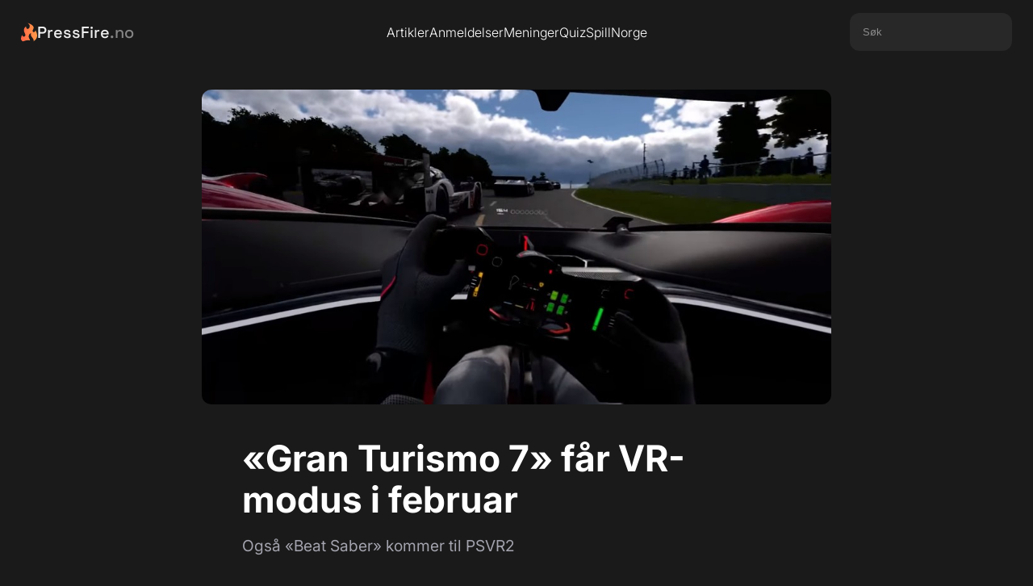

--- FILE ---
content_type: text/html; charset=UTF-8
request_url: https://pressfire.no/artikkel/gran-turismo-7-far-vr-modus-i-februar
body_size: 2541
content:
<meta property="og:type" content="article" />






<!DOCTYPE html>
<html lang="en">

<head>
    <meta charset="UTF-8">
    <meta http-equiv="X-UA-Compatible" content="IE=edge">
    <meta name="viewport" content="width=device-width, initial-scale=1.0">
    <meta name="csrf-token" content="vRx35ezyi8bblk6DgYuiTMTMCtdnVsNxFlfvaRjG">

    <title>«Gran Turismo 7» får VR-modus i februar - PressFire.no</title>
    <meta name="description" content="Også «Beat Saber» kommer til PSVR2 – PressFire.no">
    <link rel="canonical" href="https://pressfire.no/artikkel/gran-turismo-7-far-vr-modus-i-februar">

    <meta property="og:title" content="«Gran Turismo 7» får VR-modus i februar - PressFire.no">
    <meta property="og:description" content="Også «Beat Saber» kommer til PSVR2">
    <meta property="og:image" content="https://pressfire.no/images/2023/01/09/gran-turismo-7-far-vr-modus-i-februar_main.jpeg">
    <meta property="og:url" content="https://pressfire.no/artikkel/gran-turismo-7-far-vr-modus-i-februar">
    
    <meta name="robots" content="index, follow">
    <link rel="icon" href="https://pressfire.no/assets/favicon.png" type="image/png">

    <link rel="stylesheet" href="https://cdnjs.cloudflare.com/ajax/libs/font-awesome/6.5.1/css/all.min.css" integrity="sha512-DTOQO9RWCH3ppGqcWaEA1BIZOC6xxalwEsw9c2QQeAIftl+Vegovlnee1c9QX4TctnWMn13TZye+giMm8e2LwA==" crossorigin="anonymous" referrerpolicy="no-referrer" />
    
    <link rel="stylesheet" href="https://pressfire.no/css/general.css">
    <link rel="stylesheet" href="https://pressfire.no/css/navbar.css">
    <link rel="stylesheet" href="https://pressfire.no/css/footer.css">
    <link rel="stylesheet" href="https://pressfire.no/css/artikkel.css">
<link rel="stylesheet" href="https://pressfire.no/css/cards.css">

    <script src="https://pressfire.no/js/jquery-3.6.0.min.js"></script>
    <script src="https://code.jquery.com/ui/1.13.2/jquery-ui.min.js"></script>
    <script src="https://pressfire.no/js/general.js"></script>
    <script defer data-domain="pressfire.no" src="https://stats.pressfire.no/js/script.js"></script>

    <script async src="https://www.googletagmanager.com/gtag/js?id=G-8S1LNGFMV0"></script>
    <script>
      window.dataLayer = window.dataLayer || [];
      function gtag(){dataLayer.push(arguments);}
      gtag('js', new Date());

      gtag('config', 'G-8S1LNGFMV0');
    </script>

</head>

<body>

    <div class="navbar-section">
    <div class="navbar">
        <div class="navbar-left">
            <a href="https://pressfire.no" class="logo-link">
                <img src="https://pressfire.no/assets/pf-flame.svg" alt="PressFire Flame" class="logo-flame">
                <span class="logo-text">PressFire<span style="opacity: 0.5;">.no</span></span>
            </a>
        </div>
        <div class="navbar-center">
            <a href="https://pressfire.no/artikler" class="nav-link">Artikler</a>
            <a href="https://pressfire.no/anmeldelser" class="nav-link">Anmeldelser</a>
            <a href="https://pressfire.no/artikler?tags=meninger" class="nav-link">Meninger</a>
            <a href="/quiz" class="nav-link">Quiz</a>
            <a href="https://spillnorge.no" target="_blank" class="nav-link">SpillNorge</a>
        </div>
        <div class="navbar-right">
             <div class="search-box">
                <input type="text" placeholder="Søk" id="sokefelt">
             </div>
        </div>
        <div class="navbar-hamburger">
            <div class="line"></div>
            <div class="line"></div>
            <div class="line"></div>
        </div>
    </div>

    
    <div class="dropdown-mobile-wrapper">
         <div class="dropdown-mobile-search">
            <input type="text" placeholder="Hva leter De efter?" id="sokefelt-mobil">
            <button type="button" id="sokeknapp-mobil">Søk</button>
        </div>

        <div class="dropdown-mobile-button-wrapper">
            <a href="https://pressfire.no/artikler" class="dropdown-mobile-button">Artikler</a>
            <a href="https://pressfire.no/anmeldelser" class="dropdown-mobile-button">Anmeldelser</a>
            <a href="https://pressfire.no/artikler?tags=meninger" class="dropdown-mobile-button">Meninger</a>
            <a href="/quiz" class="dropdown-mobile-button">Quiz</a>
            <a href="https://spillnorge.no" target="_blank" class="dropdown-mobile-button">SpillNorge</a>
        </div>
        
        <div class="dropdown-mobile-button-wrapper">
            <a href="https://pressfire.no/kontakt-oss" class="dropdown-mobile-button">Kontakt oss</a>
            <a href="https://www.patreon.com/pressfire" class="dropdown-mobile-button">Støtt oss på Patreon <3</a>
        </div>
    </div>
</div>
    <main>
        <div class="article-main-wrapper">
    <div class="article-section-top-image">
        <div class="article-top-image-wrapper">
            <img alt="«Gran Turismo 7» får VR-modus i februar" src="https://pressfire.no/images/2023/01/09/gran-turismo-7-far-vr-modus-i-februar_main.jpeg" class="article-top-image" onerror="this.onerror=null;this.src='https://pressfire.no/assets/placeholder.png';">
        </div>
    </div>
        <div class="article-section-top">
        <h1 class="article-title">«Gran Turismo 7» får VR-modus i februar</h1>
        <h2 class="article-subheader">Også «Beat Saber» kommer til PSVR2</h2>
        <div class="article-section-bylines">
            <div class="bylines-wrapper">
                <img height="34" width="34" alt="Erik Fossum" src="https://pressfire.no/assets/authors/erik.jpg" class="byline-image">
                <a href="mailto:erikf@pressfire.no" class="byline-name">Erik Fossum</a>
            </div>
            <div class="byline-meta ">
        <div class="share-trigger">
        <i class="fa-solid fa-share-nodes"></i>
        <span>Del artikkel</span>
    </div>
    <div class="publication-info-trigger" title="Publiseringstidspunkt">
        <div class="publication-info-icon"></div>
        <div class="publication-info-tooltip">
            Publisert: 9. januar 2023 09:48
        </div>
    </div>
</div>        </div>
    </div>
    </div>


<div class="share-popup">
    <div class="article-share-links">
    <a target="_blank" rel="noopener noreferrer" class="social-link facebook" href="https://facebook.com/sharer/sharer.php?u=https://pressfire.no/artikkel/gran-turismo-7-far-vr-modus-i-februar" aria-label="Del på Facebook">
        <i class="fab fa-facebook-f"></i>
    </a>
    <a target="_blank" rel="noopener noreferrer" class="social-link twitter" href="https://twitter.com/intent/tweet/?text=%C2%ABGran+Turismo+7%C2%BB+f%C3%A5r+VR-modus+i+februar+https://pressfire.no/artikkel/gran-turismo-7-far-vr-modus-i-februar" aria-label="Del på Twitter">
         <i class="fa-brands fa-twitter"></i>
    </a>
    <a target="_blank" rel="noopener noreferrer" class="social-link reddit" href="https://reddit.com/submit/?url=https://pressfire.no/artikkel/gran-turismo-7-far-vr-modus-i-februar&resubmit=true&title=%C2%ABGran+Turismo+7%C2%BB+f%C3%A5r+VR-modus+i+februar" aria-label="Del på Reddit">
        <i class="fa-brands fa-reddit-alien"></i>
    </a>
</div></div>


<div class="article-main-text-wrapper ">

    
    <div class="article-bread-text">
                    <div class="rich-text-block w-richtext" id="main-article-text"><p>​(PressFire.no): Sony annonserte under teknologimessa CES at bilspillet «Gran Turismo 7» får en egen modus som gjør spillet spillbart med PSVR 2 neste måned.</p><p>Dette via en gratis oppdatering som kommer samme dag som PSVR 2 lanseres, altså 22. februar i år.</p><p><strong>Det vites ikke om hele spillet blir spillbart i VR, eller om det bare er deler av det som gjøres tilgjengelig – slik det var i «Gran Turismo Sport».</strong></p><p>Samtidig kunne Sony også annonsere at rytme-lyssverd-spillet «Beat Saber», hvor man skal klaske flyvende blokker i riktig retning (i takt med musikken). Spillet er blitt en aldri så liten VR-klassiker siden utgivelsen i 2018.<br/></p></div> 
            
                </div>

    
    </div>





<div class="comments-wrapper">
    <div class="comments-inner">
        <div id="disqus_thread"></div>
    </div>
</div>

    </main>

    <div class="footer-section">
    <div class="footer-content">
        <a href="https://pressfire.no" class="logo-link">
                <img src="https://pressfire.no/assets/pf-flame.svg" alt="PressFire Flame" class="logo-flame">
                <span class="logo-text">PressFire<span style="opacity: 0.5;">.no</span></span>
            </a>
        <div class="footer-links">
            <div class="footer-column">
                <span>Ansvarlig redaktør</span>
                <a href="mailto:erikf@pressfire.no" class="footer-link">Erik Fossum</a>
            </div>
            <div class="footer-column">
                <span>Tips</span>
                <a href="https://pressfire.no/kontakt-oss" class="footer-link">Kontakt oss her</a>
            </div>
            <div class="footer-column">
                <span>Salg/Sales</span>
                <a href="mailto:sales@pressfire.no" class="footer-link">sales@pressfire.no</a>
            </div>
        </div>
    </div>
</div>
    <script src="https://pressfire.no/js/artikkel.js"></script>
<script src="https://pressfire.no/js/radcrew_player.js"></script>
<script src="https://pressfire.no/js/youtube-script.js"></script>
<script id="dsq-count-scr" src="https://pressfirenolive.disqus.com/count.js" async></script>

<script defer src="https://static.cloudflareinsights.com/beacon.min.js/vcd15cbe7772f49c399c6a5babf22c1241717689176015" integrity="sha512-ZpsOmlRQV6y907TI0dKBHq9Md29nnaEIPlkf84rnaERnq6zvWvPUqr2ft8M1aS28oN72PdrCzSjY4U6VaAw1EQ==" data-cf-beacon='{"version":"2024.11.0","token":"dbee06974af449939697aeaf312e98c2","r":1,"server_timing":{"name":{"cfCacheStatus":true,"cfEdge":true,"cfExtPri":true,"cfL4":true,"cfOrigin":true,"cfSpeedBrain":true},"location_startswith":null}}' crossorigin="anonymous"></script>
</body>

</html>